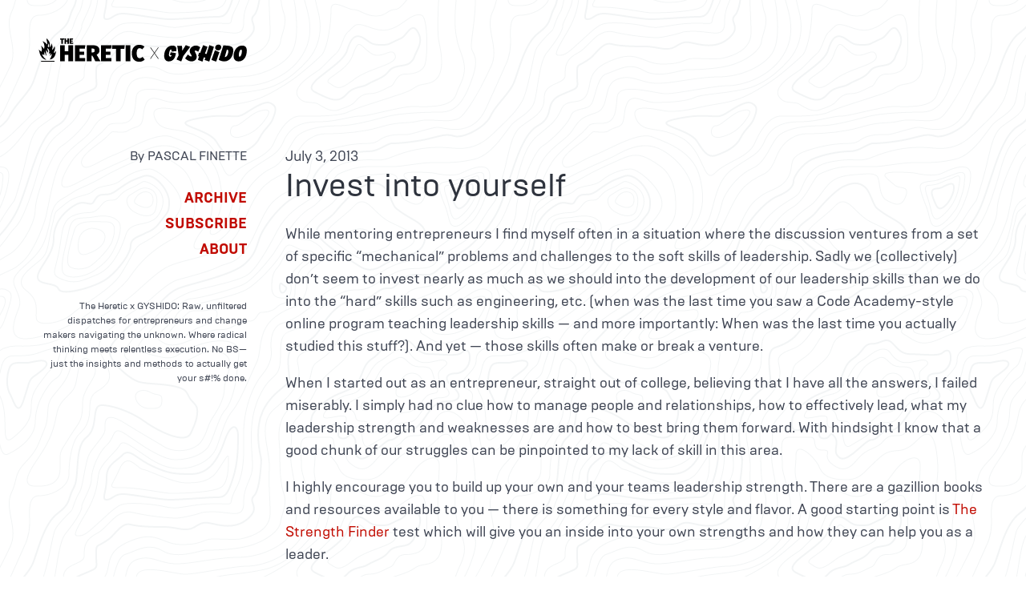

--- FILE ---
content_type: text/html
request_url: https://theheretic.org/2013/invest-into-yourself/
body_size: 2031
content:
<!doctype html><html lang=en-us dir=ltr data-theme=light><head><meta charset=utf-8><meta name=viewport content="width=device-width,initial-scale=1"><title>Invest into yourself » The Heretic x GYSHIDO</title><link rel=stylesheet href=/css/style.min.css?1764952136><link rel=icon href=/favicon.ico sizes=32x32><link rel=icon href=/icon.svg type=image/svg+xml><link rel=apple-touch-icon href=/apple-touch-icon.png><link rel=manifest href=/manifest.webmanifest><meta name=theme-color content="#000000"><link rel=preload href=/fonts/brutaltype-regular.woff2 as=font type=font/woff2 crossorigin><link rel=preload href=/fonts/brutaltype-bold.woff2 as=font type=font/woff2 crossorigin><meta name=description content><link rel=canonical href=https://theheretic.org/2013/invest-into-yourself/><meta itemprop=name content="Invest into yourself"><meta itemprop=description content="While mentoring entrepreneurs I find myself often in a situation where the discussion ventures from a set of specific “mechanical” problems and challenges to the soft skills of leadership. Sadly we (collectively) don’t seem to invest nearly as much as we should into the development of our leadership skills than we do into the “hard” skills such as engineering, etc. (when was the last time you saw a Code Academy-style online program teaching leadership skills — and more importantly: When was the last time you actually studied this stuff?). And yet — those skills often make or break a venture."><meta itemprop=datePublished content="2013-07-03T00:00:00+00:00"><meta itemprop=dateModified content="2013-07-03T00:00:00+00:00"><meta itemprop=wordCount content="262"><link rel=alternate type=application/rss+xml href=https://theheretic.org/index.xml title="The Heretic x GYSHIDO"><script defer src=https://stats.rdcl.app/script.js data-website-id=3f1ad8ee-3d54-42a9-8dd9-f4cf129c36fa></script></head><body><section class=section><div class="columns is-6"><div class="column is-one-quarter has-text-right"><p><a href=/><img src=/img/logo.svg alt="The Heretic x GYSHIDO Logo"></a></p></div><div class=column></div></div></section><section class=section><div class="columns is-6"><div class="column is-one-quarter has-text-right"><p class=is-size-6>By PASCAL FINETTE</p><div class="mt-5 is-uppercase has-text-weight-bold"><p class=pb-1><a href=/archive>Archive</a></p><p class=pb-1><a href=#subscribe>Subscribe</a></p><p><a href=/about/>About</a></p></div><p class="mt-6 is-size-7" style=line-height:18px>The Heretic x GYSHIDO: Raw, unfiltered dispatches for entrepreneurs and change makers navigating the
unknown. Where radical thinking meets relentless execution. No BS—just the insights and methods to actually
get your s#!% done.</p></div><div class=column><p>July 3, 2013</p><h2 class="title is-2 has-text-weight-normal">Invest into yourself</h2><div class=content><p>While mentoring entrepreneurs I find myself often in a situation where the discussion ventures from a set of specific “mechanical” problems and challenges to the soft skills of leadership. Sadly we (collectively) don’t seem to invest nearly as much as we should into the development of our leadership skills than we do into the “hard” skills such as engineering, etc. (when was the last time you saw a Code Academy-style online program teaching leadership skills — and more importantly: When was the last time you actually studied this stuff?). And yet — those skills often make or break a venture.</p><p>When I started out as an entrepreneur, straight out of college, believing that I have all the answers, I failed miserably. I simply had no clue how to manage people and relationships, how to effectively lead, what my leadership strength and weaknesses are and how to best bring them forward. With hindsight I know that a good chunk of our struggles can be pinpointed to my lack of skill in this area.</p><p>I highly encourage you to build up your own and your teams leadership strength. There are a gazillion books and resources available to you — there is something for every style and flavor. A good starting point is <a href=http://www.strengthsfinder.com/home.aspx>The Strength Finder</a> test which will give you an inside into your own strengths and how they can help you as a leader.</p><p>Venture out a bit, explore the literature and let me know if there is anything in particular you would like to see discussed in the Heretic on this subject.</p></div><p class="has-text-right has-text-weight-bold">⇠ <a href=/>back…</a></p><hr><div class=content id=subscribe><h3 class="title is-3 has-text-centered has-text-weight-normal">1303 Posts and Counting.<br>Don't miss the next post. Sign up now!</h3></div><div class="content box" style="max-width:520px;margin:0 auto"><iframe src=https://www.theheretic.xyz/embed width=480 height=150 frameborder=0 scrolling=no></iframe></div></div></div></section><section class=section><div class="content is-size-7 has-text-centered"><p>Copyright © Pascal Finette | <a href=/privacy/>Privacy Policy</a> |
<a href=mailto:hello@theheretic.org>Contact</a></p></div></section></body></html>